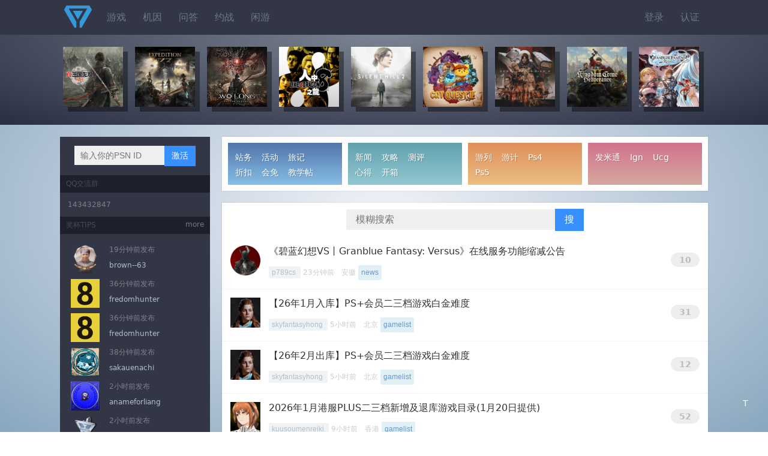

--- FILE ---
content_type: text/html;charset=utf-8
request_url: https://psnine.com/?region=hk&ob=reledate&pf=all&plus=off
body_size: 10912
content:
<!DOCTYPE html>
<html>
<head>
<meta http-equiv="Content-Type" content="text/html; charset=UTF-8" />
<meta name="viewport" content="width=device-width, initial-scale=1.0, maximum-scale=1.0, user-scalable=0" />
<title>PSN中文站</title>
<meta name="keywords" content="PSNINE,PSN,P9,PS9,PSN排行榜,奖杯卡,主机游戏,白金攻略,奖杯攻略,中文奖杯,PLUS会员" />
<meta name="description" content="提供全中文的PSN帐号查询、奖杯列表、奖杯攻略、游戏新闻、会免优惠信息查询、PSN排行榜、约战、奖杯卡制作等服务" />
<script src="https://psnine.com/View/afile/jquery-1.12.4.min.js"></script>
<script src="https://psnine.com/View/afile/jquery.md5.js"></script>
<script>var u = 'https://psnine.com';</script>
<link rel="stylesheet" href="https://psnine.com/View/afile/p9base100801.css" />
<link rel="stylesheet" href="https://psnine.com/View/afile/p9icon111001.css" />
<link rel="stylesheet" href="https://psnine.com/View/afile/layer111201.css" />
<script src="https://psnine.com/View/afile/p9base081704.js"></script>
<script src="https://psnine.com/View/afile/layer111201.js"></script>
<link rel="apple-touch-icon" href="https://psnine.com/View/aimage/p9.png">
</head>
<body class="bg">
<div id="outerdiv" style="position:fixed;top:0;left:0;background:rgba(0,0,0,0.7);z-index:2;width:100%;height:100%;display:none;">
    <div id="innerdiv" style="position:absolute;">
        <img id="bigimg" referrerpolicy="no-referrer" style="border:5px solid #fff;" src="" />
    </div>
</div>

<div class="header">
<div class="inner">
<a href="https://psnine.com" class="logo"></a>
<ul class="r">
<li><a href="https://psnine.com/sign/in">登录</a></li>
<li><a href="https://psnine.com/sign/auth">认证</a></li>
</ul>

<ul id="pcmenu" class="ml64">
<li><a href="https://psnine.com/psngame">游戏</a></li>
<li><a href="https://psnine.com/gene">机因</a></li>
<li><a href="https://psnine.com/qa">问答</a></li>
<li><a href="https://psnine.com/battle">约战</a></li>
<li><a href="https://psnine.com/trade">闲游</a></li>
<!--<li class="interflow interflowPc">-->
<!--<a href="javascript:void(0)">交流群</a>-->
<!--<div class="code">-->
<!--<a style="padding:0" href="http://psnine.com/gene/46151">-->
<!--<div class="qq mr10">P9用户交流QQ群</div>-->
<!--<div class="wx">微信群请先加好友</div>-->
<!--</a>-->
<!--</div>-->
<!--</li>-->
</ul>
</div>
</div>

<div class="showbar">
<div class="inner">
			<a href="https://psnine.com/game/38805"><img src="https://psnine.com/Upload/game/38805.png" alt="38805" /></a>
			<a href="https://psnine.com/game/39144"><img src="https://psnine.com/Upload/game/39144.png" alt="39144" /></a>
			<a href="https://psnine.com/game/12118"><img src="https://psnine.com/Upload/game/12118.png" alt="27198" /></a>
			<a href="https://psnine.com/game/27969"><img src="https://psnine.com/Upload/game/27969.png" alt="27969" /></a>
			<a href="https://psnine.com/game/30769"><img src="https://psnine.com/Upload/game/30769.png" alt="30769" /></a>
			<a href="https://psnine.com/game/36847"><img src="https://psnine.com/Upload/game/36847.png" alt="36847" /></a>
			<a href="https://psnine.com/game/21904"><img src="https://psnine.com/Upload/game/21904.png" alt="21904" /></a>
			<a href="https://psnine.com/game/33491"><img src="https://psnine.com/Upload/game/33491.png" alt="33491" /></a>
			<a href="https://psnine.com/game/22166"><img src="https://psnine.com/Upload/game/22166.png" alt="14356" /></a>
	</div>
</div>
<div class="inner mt20">
<div class="main">

    <div class="box" style="padding:0 10px 10px 0;">
<div class="cloud">
	<div class="a1">
		<div class="cloud_tag" style="text-align:left;">
				<a href="https://psnine.com/node/p9">站务</a>&nbsp; &nbsp;				<a href="https://psnine.com/node/event">活动</a>&nbsp; &nbsp;				<a href="https://psnine.com/node/travel">旅记</a>&nbsp; &nbsp;<br />				<a href="https://psnine.com/node/off">折扣</a>&nbsp; &nbsp;				<a href="https://psnine.com/node/plus">会免</a>&nbsp; &nbsp;				<a href="https://psnine.com/node/tips">教学帖</a>&nbsp; &nbsp;			</div>
	</div>
</div>
<div class="cloud">
	<div class="a2">
		<div class="cloud_tag" style="text-align:left;">
				<a href="https://psnine.com/node/news">新闻</a>&nbsp; &nbsp;				<a href="https://psnine.com/node/guide">攻略</a>&nbsp; &nbsp;				<a href="https://psnine.com/node/review">测评</a>&nbsp; &nbsp;<br />				<a href="https://psnine.com/node/exp">心得</a>&nbsp; &nbsp;				<a href="https://psnine.com/node/openbox">开箱</a>&nbsp; &nbsp;			</div>
	</div>
</div>
<div class="cloud">
	<div class="a3">
		<div class="cloud_tag" style="text-align:left;">
				<a href="https://psnine.com/node/gamelist">游列</a>&nbsp; &nbsp;				<a href="https://psnine.com/node/planlist">游计</a>&nbsp; &nbsp;				<a href="https://psnine.com/node/ps4">Ps4</a>&nbsp; &nbsp;<br />				<a href="https://psnine.com/node/ps5">Ps5</a>&nbsp; &nbsp;			</div>
	</div>
</div>
<div class="cloud">
	<div class="a4">
		<div class="cloud_tag" style="text-align:left;">
				<a href="https://psnine.com/node/famitsu">发米通</a>&nbsp; &nbsp;				<a href="https://psnine.com/node/ign">Ign</a>&nbsp; &nbsp;				<a href="https://psnine.com/node/ucg">Ucg</a>&nbsp; &nbsp;<br />				<a href="https://psnine.com/node/ "></a>&nbsp; &nbsp;			</div>
	</div>
</div>
<div class="clear"></div>
</div>

<div class="box mt20">
<form method="get" action="https://psnine.com/topic">
<center class="pd10">
<input type="text" name="title" placeholder="模糊搜索" class="btn-large" value="" style="width:40%" /><button type="submit" class="btn btn-large">搜</button>
</center>
</form>
    <ul class="list">
                    <li>
                                    <a href="https://psnine.com/topic/38901#comment" class="rep r">10</a>
                                <a class="l" href="https://psnine.com/psnid/p789cs"><img
                            src="https://static-resource.np.community.playstation.net/avatar/WWS_J/J2059_l.png" width="50" height="50"/></a>
                <div class="ml64">
                    <div class="title font16">
                        <a href="https://psnine.com/topic/38901">《碧蓝幻想VS丨Granblue Fantasy: Versus》在线服务功能缩减公告</a>
                                            </div>
                    <div class="meta">
                        <a href="https://psnine.com/psnid/p789cs" class="psnnode">p789cs </a>

                                                    23分钟前&nbsp;&nbsp;
                                                安徽                        
                                                    <em class="h-p">
                                                                    <a class="node" href="https://psnine.com/node/news">news</a>
                                                            </em>
                                                </div>
                </div>
            </li>
                    <li>
                                    <a href="https://psnine.com/topic/38895#comment" class="rep r">31</a>
                                <a class="l" href="https://psnine.com/psnid/skyfantasyhong"><img
                            src="https://psn-rsc.prod.dl.playstation.net/psn-rsc/avatar/HP9000/CUSA07350_00-AVATAR0000000001_7A2E1D30618C4FC3E084_l.png" width="50" height="50"/></a>
                <div class="ml64">
                    <div class="title font16">
                        <a href="https://psnine.com/topic/38895">【26年1月入库】PS+会员二三档游戏白金难度</a>
                                            </div>
                    <div class="meta">
                        <a href="https://psnine.com/psnid/skyfantasyhong" class="psnnode">skyfantasyhong </a>

                                                    5小时前&nbsp;&nbsp;
                                                北京                        
                                                    <em class="h-p">
                                                                    <a class="node" href="https://psnine.com/node/gamelist">gamelist</a>
                                                            </em>
                                                </div>
                </div>
            </li>
                    <li>
                                    <a href="https://psnine.com/topic/38900#comment" class="rep r">12</a>
                                <a class="l" href="https://psnine.com/psnid/skyfantasyhong"><img
                            src="https://psn-rsc.prod.dl.playstation.net/psn-rsc/avatar/HP9000/CUSA07350_00-AVATAR0000000001_7A2E1D30618C4FC3E084_l.png" width="50" height="50"/></a>
                <div class="ml64">
                    <div class="title font16">
                        <a href="https://psnine.com/topic/38900">【26年2月出库】PS+会员二三档游戏白金难度</a>
                                            </div>
                    <div class="meta">
                        <a href="https://psnine.com/psnid/skyfantasyhong" class="psnnode">skyfantasyhong </a>

                                                    5小时前&nbsp;&nbsp;
                                                北京                        
                                                    <em class="h-p">
                                                                    <a class="node" href="https://psnine.com/node/gamelist">gamelist</a>
                                                            </em>
                                                </div>
                </div>
            </li>
                    <li>
                                    <a href="https://psnine.com/topic/38894#comment" class="rep r">52</a>
                                <a class="l" href="https://psnine.com/psnid/kuusoumenreiki"><img
                            src="https://static-resource.np.community.playstation.net/avatar/3RD/JP01061506002_01710EED40294A605617_L.png" width="50" height="50"/></a>
                <div class="ml64">
                    <div class="title font16">
                        <a href="https://psnine.com/topic/38894">2026年1月港服PLUS二三档新增及退库游戏目录(1月20日提供)</a>
                                            </div>
                    <div class="meta">
                        <a href="https://psnine.com/psnid/kuusoumenreiki" class="psnnode">kuusoumenreiki </a>

                                                    9小时前&nbsp;&nbsp;
                                                香港                        
                                                    <em class="h-p">
                                                                    <a class="node" href="https://psnine.com/node/gamelist">gamelist</a>
                                                            </em>
                                                </div>
                </div>
            </li>
                    <li>
                                    <a href="https://psnine.com/topic/38888#comment" class="rep r">29</a>
                                <a class="l" href="https://psnine.com/psnid/secretlord_orded"><img
                            src="https://psn-rsc.prod.dl.playstation.net/psn-rsc/avatar/EP8943/CUSA06594_00-AV00000000000147_5B912B51A15BCB1C546D_l.png" width="50" height="50"/></a>
                <div class="ml64">
                    <div class="title font16">
                        <a href="https://psnine.com/topic/38888">SONYx极赏星球 联动宇宙机器人限量30周年头像领取（限量30000份）</a>
                                            </div>
                    <div class="meta">
                        <a href="https://psnine.com/psnid/secretlord_orded" class="psnnode">secretlord_orded </a>

                                                    10小时前&nbsp;&nbsp;
                                                四川                        
                                                    <em class="h-p">
                                                                    <a class="node" href="https://psnine.com/node/news">news</a>
                                                            </em>
                                                </div>
                </div>
            </li>
                    <li>
                                    <a href="https://psnine.com/topic/38891#comment" class="rep r">31</a>
                                <a class="l" href="https://psnine.com/psnid/rrobinvip"><img
                            src="https://psnine.com/img/rrobinvip-1558063750-s.jpg" width="50" height="50"/></a>
                <div class="ml64">
                    <div class="title font16">
                        <a href="https://psnine.com/topic/38891">《如龙》经典版合集展示</a>
                                            </div>
                    <div class="meta">
                        <a href="https://psnine.com/psnid/rrobinvip" class="psnnode">rrobinvip </a>

                                                    12小时前&nbsp;&nbsp;
                                                加拿大                        
                                                    <em class="h-p">
                                                                    <a class="node" href="https://psnine.com/node/openbox">openbox</a>
                                                            </em>
                                                </div>
                </div>
            </li>
                    <li>
                                    <a href="https://psnine.com/topic/38890#comment" class="rep r">13</a>
                                <a class="l" href="https://psnine.com/psnid/forskere"><img
                            src="https://psn-rsc.prod.dl.playstation.net/psn-rsc/avatar/UP8812/CUSA05210_00-AV00000000000145_FA63FF5636858C318BCB_l.png" width="50" height="50"/></a>
                <div class="ml64">
                    <div class="title font16">
                        <a href="https://psnine.com/topic/38890">繁体中文限定游戏奖杯组（二）</a>
                                            </div>
                    <div class="meta">
                        <a href="https://psnine.com/psnid/forskere" class="psnnode">forskere </a>

                                                    昨天 23:56&nbsp;&nbsp;
                                                浙江                        
                                                    <em class="h-p">
                                                                    <a class="node" href="https://psnine.com/node/gamelist">gamelist</a>
                                                            </em>
                                                </div>
                </div>
            </li>
                    <li>
                                    <a href="https://psnine.com/topic/38881#comment" class="rep r">234</a>
                                <a class="l" href="https://psnine.com/psnid/lyhappyhime"><img
                            src="https://static-resource.np.community.playstation.net/avatar/WWS_J/J0023.png" width="50" height="50"/></a>
                <div class="ml64">
                    <div class="title font16">
                        <a href="https://psnine.com/topic/38881">PSNINE社区权限开放申请公告（第一期）</a>
                                            </div>
                    <div class="meta">
                        <a href="https://psnine.com/psnid/lyhappyhime" class="psnnode">lyhappyhime </a>

                                                    昨天 22:42&nbsp;&nbsp;
                                                北京                        
                                                    <em class="h-p">
                                                                    <a class="node" href="https://psnine.com/node/p9">p9</a>
                                                                    <a class="node" href="https://psnine.com/node/psnine">psnine</a>
                                                            </em>
                                                </div>
                </div>
            </li>
                    <li>
                                    <a href="https://psnine.com/topic/38883#comment" class="rep r">29</a>
                                <a class="l" href="https://psnine.com/psnid/skyfantasyhong"><img
                            src="https://psn-rsc.prod.dl.playstation.net/psn-rsc/avatar/HP9000/CUSA07350_00-AVATAR0000000001_7A2E1D30618C4FC3E084_l.png" width="50" height="50"/></a>
                <div class="ml64">
                    <div class="title font16">
                        <a href="https://psnine.com/topic/38883">【2026年2月】PS+二三档出库预测</a>
                                            </div>
                    <div class="meta">
                        <a href="https://psnine.com/psnid/skyfantasyhong" class="psnnode">skyfantasyhong </a>

                                                    昨天 14:17&nbsp;&nbsp;
                                                北京                        
                                                    <em class="h-p">
                                                                    <a class="node" href="https://psnine.com/node/plus">plus</a>
                                                            </em>
                                                </div>
                </div>
            </li>
                    <li>
                                    <a href="https://psnine.com/topic/38880#comment" class="rep r">11</a>
                                <a class="l" href="https://psnine.com/psnid/hazukidcchn"><img
                            src="https://psn-rsc.prod.dl.playstation.net/psn-rsc/avatar/JP9000/PPSA21559_00-PREORDERAVATAR01_C931593F47B5D7394549_l.png" width="50" height="50"/></a>
                <div class="ml64">
                    <div class="title font16">
                        <a href="https://psnine.com/topic/38880">PS5【古墓丽影1+2+3高清重制版】英版豪华版简易开箱</a>
                                            </div>
                    <div class="meta">
                        <a href="https://psnine.com/psnid/hazukidcchn" class="psnnode">hazukidcchn </a>

                                                    前天 21:27&nbsp;&nbsp;
                                                上海                        
                                                    <em class="h-p">
                                                                    <a class="node" href="https://psnine.com/node/openbox">openbox</a>
                                                            </em>
                                                </div>
                </div>
            </li>
                    <li>
                                    <a href="https://psnine.com/topic/38896#comment" class="rep r">14</a>
                                <a class="l" href="https://psnine.com/psnid/skyfantasyhong"><img
                            src="https://psn-rsc.prod.dl.playstation.net/psn-rsc/avatar/HP9000/CUSA07350_00-AVATAR0000000001_7A2E1D30618C4FC3E084_l.png" width="50" height="50"/></a>
                <div class="ml64">
                    <div class="title font16">
                        <a href="https://psnine.com/topic/38896">PS+游戏终极汇总表Pro</a>
                                            </div>
                    <div class="meta">
                        <a href="https://psnine.com/psnid/skyfantasyhong" class="psnnode">skyfantasyhong </a>

                                                    3天前 17:51&nbsp;&nbsp;
                                                北京                        
                                                    <em class="h-p">
                                                                    <a class="node" href="https://psnine.com/node/plus">plus</a>
                                                            </em>
                                                </div>
                </div>
            </li>
                    <li>
                                    <a href="https://psnine.com/topic/38886#comment" class="rep r">17</a>
                                <a class="l" href="https://psnine.com/psnid/heimu"><img
                            src="https://static-resource.np.community.playstation.net/avatar/WWS_E/E0029.png" width="50" height="50"/></a>
                <div class="ml64">
                    <div class="title font16">
                        <a href="https://psnine.com/topic/38886">《开拓者 正义之怒》图文全奖杯攻略（按流程顺序）</a>
                                            </div>
                    <div class="meta">
                        <a href="https://psnine.com/psnid/heimu" class="psnnode">heimu </a>

                                                    5天前 18:29&nbsp;&nbsp;
                                                上海                        
                                                    <em class="h-p">
                                                                    <a class="node" href="https://psnine.com/node/guide">guide</a>
                                                            </em>
                                                </div>
                </div>
            </li>
                    <li>
                                    <a href="https://psnine.com/topic/38877#comment" class="rep r">7</a>
                                <a class="l" href="https://psnine.com/psnid/return_cn"><img
                            src="https://psn-rsc.prod.dl.playstation.net/psn-rsc/avatar/JP0082/CUSA03043_00-WOFFAVATAR000008_B1B082D8D794D25AF7E3_l.png" width="50" height="50"/></a>
                <div class="ml64">
                    <div class="title font16">
                        <a href="https://psnine.com/topic/38877">PS5《天国 拯救2》单周目速通攻略</a>
                                            </div>
                    <div class="meta">
                        <a href="https://psnine.com/psnid/return_cn" class="psnnode">return_cn </a>

                                                    7天前 15:58&nbsp;&nbsp;
                                                江苏                        
                                                    <em class="h-p">
                                                                    <a class="node" href="https://psnine.com/node/guide">guide</a>
                                                            </em>
                                                </div>
                </div>
            </li>
                    <li>
                                    <a href="https://psnine.com/topic/38864#comment" class="rep r">64</a>
                                <a class="l" href="https://psnine.com/psnid/vita_apple"><img
                            src="https://static-resource.np.community.playstation.net/avatar/3RD/JP90031111K10_A5B7ADBAFA1E6580FB70_L.png" width="50" height="50"/></a>
                <div class="ml64">
                    <div class="title font16">
                        <a href="https://psnine.com/topic/38864">2026年来了，各位玩家心目中2025年最佳的5款游戏有着落了嘛？</a>
                                            </div>
                    <div class="meta">
                        <a href="https://psnine.com/psnid/vita_apple" class="psnnode">vita_apple </a>

                                                    8天前 22:53&nbsp;&nbsp;
                                                上海                        
                                                    <em class="h-p">
                                                                    <a class="node" href="https://psnine.com/node/talk">talk</a>
                                                            </em>
                                                </div>
                </div>
            </li>
                    <li>
                                    <a href="https://psnine.com/topic/38889#comment" class="rep r">2</a>
                                <a class="l" href="https://psnine.com/psnid/forskere"><img
                            src="https://psn-rsc.prod.dl.playstation.net/psn-rsc/avatar/UP8812/CUSA05210_00-AV00000000000145_FA63FF5636858C318BCB_l.png" width="50" height="50"/></a>
                <div class="ml64">
                    <div class="title font16">
                        <a href="https://psnine.com/topic/38889">繁体中文限定游戏奖杯组（一）</a>
                                            </div>
                    <div class="meta">
                        <a href="https://psnine.com/psnid/forskere" class="psnnode">forskere </a>

                                                    8天前 11:55&nbsp;&nbsp;
                                                浙江                        
                                                    <em class="h-p">
                                                                    <a class="node" href="https://psnine.com/node/gamelist">gamelist</a>
                                                            </em>
                                                </div>
                </div>
            </li>
                    <li>
                                    <a href="https://psnine.com/topic/38857#comment" class="rep r">12</a>
                                <a class="l" href="https://psnine.com/psnid/zizipapa"><img
                            src="https://psn-rsc.prod.dl.playstation.net/psn-rsc/avatar/JP0404/CUSA05162_00-AVATAR1608000029_59DFBFFC0BCA1E7383D0_l.png" width="50" height="50"/></a>
                <div class="ml64">
                    <div class="title font16">
                        <a href="https://psnine.com/topic/38857">《地球防卫军6》白金心得</a>
                                            </div>
                    <div class="meta">
                        <a href="https://psnine.com/psnid/zizipapa" class="psnnode">zizipapa </a>

                                                    11天前 07:22&nbsp;&nbsp;
                                                浙江                        
                                                    <em class="h-p">
                                                                    <a class="node" href="https://psnine.com/node/exp">exp</a>
                                                            </em>
                                                </div>
                </div>
            </li>
                    <li>
                                    <a href="https://psnine.com/topic/38870#comment" class="rep r">21</a>
                                <a class="l" href="https://psnine.com/psnid/zevinlee"><img
                            src="https://psn-rsc.prod.dl.playstation.net/psn-rsc/avatar/UP3493/CUSA07861_00-AV00000000000103_E5228866E350D8A65B2F_l.png" width="50" height="50"/></a>
                <div class="ml64">
                    <div class="title font16">
                        <a href="https://psnine.com/topic/38870">《怪物猎人：世界冰原》大小金救济任务汇总</a>
                                            </div>
                    <div class="meta">
                        <a href="https://psnine.com/psnid/zevinlee" class="psnnode">zevinlee </a>

                                                    12天前 07:30&nbsp;&nbsp;
                                                重庆                        
                                                    <em class="h-p">
                                                                    <a class="node" href="https://psnine.com/node/guide">guide</a>
                                                            </em>
                                                </div>
                </div>
            </li>
                    <li>
                                    <a href="https://psnine.com/topic/38862#comment" class="rep r">51</a>
                                <a class="l" href="https://psnine.com/psnid/soarqin2"><img
                            src="https://psn-rsc.prod.dl.playstation.net/psn-rsc/avatar/JP0082/CUSA11060_00-AVATAR0000000009_83B3E4A335543142EA8F_l.png" width="50" height="50"/></a>
                <div class="ml64">
                    <div class="title font16">
                        <a href="https://psnine.com/topic/38862">《最终幻想12: 黄道年代》超功利白金攻略</a>
                                            </div>
                    <div class="meta">
                        <a href="https://psnine.com/psnid/soarqin2" class="psnnode">soarqin2 </a>

                                                    13天前 15:10&nbsp;&nbsp;
                                                上海                        
                                                    <em class="h-p">
                                                                    <a class="node" href="https://psnine.com/node/guide">guide</a>
                                                            </em>
                                                </div>
                </div>
            </li>
                    <li>
                                    <a href="https://psnine.com/topic/38874#comment" class="rep r">9</a>
                                <a class="l" href="https://psnine.com/psnid/skyfantasyhong"><img
                            src="https://psn-rsc.prod.dl.playstation.net/psn-rsc/avatar/HP9000/CUSA07350_00-AVATAR0000000001_7A2E1D30618C4FC3E084_l.png" width="50" height="50"/></a>
                <div class="ml64">
                    <div class="title font16">
                        <a href="https://psnine.com/topic/38874">【2026年1月】PS+会免游戏白金难度</a>
                                            </div>
                    <div class="meta">
                        <a href="https://psnine.com/psnid/skyfantasyhong" class="psnnode">skyfantasyhong </a>

                                                    14天前 22:51&nbsp;&nbsp;
                                                北京                        
                                                    <em class="h-p">
                                                                    <a class="node" href="https://psnine.com/node/gamelist">gamelist</a>
                                                            </em>
                                                </div>
                </div>
            </li>
                    <li>
                                    <a href="https://psnine.com/topic/38855#comment" class="rep r">164</a>
                                <a class="l" href="https://psnine.com/psnid/lkn-player"><img
                            src="https://psn-rsc.prod.dl.playstation.net/psn-rsc/avatar/HP0082/CUSA33819_00-FF1AVATARASIA001_95E67E9508C6CA3A3A3B_l.png" width="50" height="50"/></a>
                <div class="ml64">
                    <div class="title font16">
                        <a href="https://psnine.com/topic/38855">攻略年鉴：4年制作77部攻略，2026计划与总结，未来精彩继续！</a>
                                            </div>
                    <div class="meta">
                        <a href="https://psnine.com/psnid/lkn-player" class="psnnode">lkn-player </a>

                                                    14天前 16:45&nbsp;&nbsp;
                                                北京                        
                                                    <em class="h-p">
                                                                    <a class="node" href="https://psnine.com/node/exp">exp</a>
                                                            </em>
                                                </div>
                </div>
            </li>
                    <li>
                                    <a href="https://psnine.com/topic/38865#comment" class="rep r">31</a>
                                <a class="l" href="https://psnine.com/psnid/sakauenachi"><img
                            src="https://psn-rsc.prod.dl.playstation.net/psn-rsc/avatar/HP0425/CUSA11911_00-AVATAR180920RENN_37776205BA1FA613CAA9_l.png" width="50" height="50"/></a>
                <div class="ml64">
                    <div class="title font16">
                        <a href="https://psnine.com/topic/38865">【2026年1月】港服PLUS即将限免的游戏（1月6日至2月2日）</a>
                                            </div>
                    <div class="meta">
                        <a href="https://psnine.com/psnid/sakauenachi" class="psnnode">sakauenachi </a>

                                                    14天前 13:48&nbsp;&nbsp;
                                                浙江                        
                                                    <em class="h-p">
                                                                    <a class="node" href="https://psnine.com/node/gamelist">gamelist</a>
                                                                    <a class="node" href="https://psnine.com/node/plus">plus</a>
                                                                    <a class="node" href="https://psnine.com/node/hk">hk</a>
                                                            </em>
                                                </div>
                </div>
            </li>
                    <li>
                                    <a href="https://psnine.com/topic/38860#comment" class="rep r">205</a>
                                <a class="l" href="https://psnine.com/psnid/lyhappyhime"><img
                            src="https://static-resource.np.community.playstation.net/avatar/WWS_J/J0023.png" width="50" height="50"/></a>
                <div class="ml64">
                    <div class="title font16">
                        <a href="https://psnine.com/topic/38860">站长来信：新年问候与2025年度回顾</a>
                                            </div>
                    <div class="meta">
                        <a href="https://psnine.com/psnid/lyhappyhime" class="psnnode">lyhappyhime </a>

                                                    14天前 09:35&nbsp;&nbsp;
                                                北京                        
                                                    <em class="h-p">
                                                                    <a class="node" href="https://psnine.com/node/psnine">psnine</a>
                                                                    <a class="node" href="https://psnine.com/node/p9">p9</a>
                                                            </em>
                                                </div>
                </div>
            </li>
                    <li>
                                    <a href="https://psnine.com/topic/38845#comment" class="rep r">155</a>
                                <a class="l" href="https://psnine.com/psnid/lyhappyhime"><img
                            src="https://static-resource.np.community.playstation.net/avatar/WWS_J/J0023.png" width="50" height="50"/></a>
                <div class="ml64">
                    <div class="title font16">
                        <a href="https://psnine.com/topic/38845">整理奖杯列表：让PSNINE不再显示0%进度的游戏</a>
                                            </div>
                    <div class="meta">
                        <a href="https://psnine.com/psnid/lyhappyhime" class="psnnode">lyhappyhime </a>

                                                    15天前 06:30&nbsp;&nbsp;
                                                北京                        
                                                    <em class="h-p">
                                                                    <a class="node" href="https://psnine.com/node/exp">exp</a>
                                                            </em>
                                                </div>
                </div>
            </li>
                    <li>
                                    <a href="https://psnine.com/topic/38868#comment" class="rep r">14</a>
                                <a class="l" href="https://psnine.com/psnid/dioxinsx"><img
                            src="https://psn-rsc.prod.dl.playstation.net/psn-rsc/avatar/HP0177/CUSA05030_00-PREMIUMAVATAR002_B681C4FDE28FE9860B65_l.png" width="50" height="50"/></a>
                <div class="ml64">
                    <div class="title font16">
                        <a href="https://psnine.com/topic/38868">目前还能白金的《舞力全开》游戏，另附游戏推荐</a>
                                            </div>
                    <div class="meta">
                        <a href="https://psnine.com/psnid/dioxinsx" class="psnnode">dioxinsx </a>

                                                    01-06 14:28&nbsp;&nbsp;
                                                浙江                        
                                                    <em class="h-p">
                                                                    <a class="node" href="https://psnine.com/node/gamelist">gamelist</a>
                                                            </em>
                                                </div>
                </div>
            </li>
                    <li>
                                    <a href="https://psnine.com/topic/38842#comment" class="rep r">22</a>
                                <a class="l" href="https://psnine.com/psnid/trophy_trigger"><img
                            src="https://psn-rsc.prod.dl.playstation.net/psn-rsc/avatar/HP9008/CUSA03605_00-25ASIAPYMTCPN001_F85C6512DA4CA519FE74_l.png" width="50" height="50"/></a>
                <div class="ml64">
                    <div class="title font16">
                        <a href="https://psnine.com/topic/38842">收集的一些韩版奖杯游戏和部分稀有奖杯游戏的实体版</a>
                                            </div>
                    <div class="meta">
                        <a href="https://psnine.com/psnid/trophy_trigger" class="psnnode">trophy_trigger </a>

                                                    01-06 11:21&nbsp;&nbsp;
                                                北京                        
                                                    <em class="h-p">
                                                                    <a class="node" href="https://psnine.com/node/talk">talk</a>
                                                            </em>
                                                </div>
                </div>
            </li>
                    <li>
                                    <a href="https://psnine.com/topic/38871#comment" class="rep r">14</a>
                                <a class="l" href="https://psnine.com/psnid/lclanmao"><img
                            src="https://psn-rsc.prod.dl.playstation.net/psn-rsc/avatar/HP0425/CUSA11905_00-AVATAR180302TOWA_B392B87C58DFA8A03828_l.png" width="50" height="50"/></a>
                <div class="ml64">
                    <div class="title font16">
                        <a href="https://psnine.com/topic/38871">實體版遊戲發售整理(2026年1月)</a>
                                            </div>
                    <div class="meta">
                        <a href="https://psnine.com/psnid/lclanmao" class="psnnode">lclanmao </a>

                                                    01-05 09:33&nbsp;&nbsp;
                                                台湾                        
                                                    <em class="h-p">
                                                                    <a class="node" href="https://psnine.com/node/talk">talk</a>
                                                            </em>
                                                </div>
                </div>
            </li>
                    <li>
                                    <a href="https://psnine.com/topic/38836#comment" class="rep r">264</a>
                                <a class="l" href="https://psnine.com/psnid/lyhappyhime"><img
                            src="https://static-resource.np.community.playstation.net/avatar/WWS_J/J0023.png" width="50" height="50"/></a>
                <div class="ml64">
                    <div class="title font16">
                        <a href="https://psnine.com/topic/38836">PSNINE社区功能优化计划</a>
                                            </div>
                    <div class="meta">
                        <a href="https://psnine.com/psnid/lyhappyhime" class="psnnode">lyhappyhime </a>

                                                    01-03 23:50&nbsp;&nbsp;
                                                北京                        
                                                    <em class="h-p">
                                                                    <a class="node" href="https://psnine.com/node/psnine">psnine</a>
                                                                    <a class="node" href="https://psnine.com/node/p9">p9</a>
                                                            </em>
                                                </div>
                </div>
            </li>
                    <li>
                                    <a href="https://psnine.com/topic/38863#comment" class="rep r">36</a>
                                <a class="l" href="https://psnine.com/psnid/lclanmao"><img
                            src="https://psn-rsc.prod.dl.playstation.net/psn-rsc/avatar/HP0425/CUSA11905_00-AVATAR180302TOWA_B392B87C58DFA8A03828_l.png" width="50" height="50"/></a>
                <div class="ml64">
                    <div class="title font16">
                        <a href="https://psnine.com/topic/38863">系列遊戲整理（2025年末版）</a>
                                            </div>
                    <div class="meta">
                        <a href="https://psnine.com/psnid/lclanmao" class="psnnode">lclanmao </a>

                                                    01-02 18:51&nbsp;&nbsp;
                                                台湾                        
                                                    <em class="h-p">
                                                                    <a class="node" href="https://psnine.com/node/talk">talk</a>
                                                            </em>
                                                </div>
                </div>
            </li>
                    <li>
                                <a class="l" href="https://psnine.com/psnid/sakauenachi"><img
                            src="https://psn-rsc.prod.dl.playstation.net/psn-rsc/avatar/HP0425/CUSA11911_00-AVATAR180920RENN_37776205BA1FA613CAA9_l.png" width="50" height="50"/></a>
                <div class="ml64">
                    <div class="title font16">
                        <a href="https://psnine.com/topic/38869">【2026年1月】日服PLUS即将限免的游戏（1月6日至2月2日）</a>
                                            </div>
                    <div class="meta">
                        <a href="https://psnine.com/psnid/sakauenachi" class="psnnode">sakauenachi </a>

                                                    01-02 11:52&nbsp;&nbsp;
                                                浙江                        
                                                    <em class="h-p">
                                                                    <a class="node" href="https://psnine.com/node/gamelist">gamelist</a>
                                                                    <a class="node" href="https://psnine.com/node/plus">plus</a>
                                                                    <a class="node" href="https://psnine.com/node/jp">jp</a>
                                                            </em>
                                                </div>
                </div>
            </li>
                    <li>
                                    <a href="https://psnine.com/topic/38834#comment" class="rep r">204</a>
                                <a class="l" href="https://psnine.com/psnid/lyhappyhime"><img
                            src="https://static-resource.np.community.playstation.net/avatar/WWS_J/J0023.png" width="50" height="50"/></a>
                <div class="ml64">
                    <div class="title font16">
                        <a href="https://psnine.com/topic/38834">新奖杯作弊玩家举报贴</a>
                                            </div>
                    <div class="meta">
                        <a href="https://psnine.com/psnid/lyhappyhime" class="psnnode">lyhappyhime </a>

                                                    01-01 21:48&nbsp;&nbsp;
                                                北京                        
                                                    <em class="h-p">
                                                                    <a class="node" href="https://psnine.com/node/psnine">psnine</a>
                                                                    <a class="node" href="https://psnine.com/node/p9">p9</a>
                                                            </em>
                                                </div>
                </div>
            </li>
                    <li>
                                    <a href="https://psnine.com/topic/38839#comment" class="rep r">40</a>
                                <a class="l" href="https://psnine.com/psnid/yeshenliuli"><img
                            src="https://static-resource.np.community.playstation.net/avatar/default/DefaultAvatar.png" width="50" height="50"/></a>
                <div class="ml64">
                    <div class="title font16">
                        <a href="https://psnine.com/topic/38839">PS官方中文GALGAME盘点</a>
                                            </div>
                    <div class="meta">
                        <a href="https://psnine.com/psnid/yeshenliuli" class="psnnode">yeshenliuli </a>

                                                    01-01 21:22&nbsp;&nbsp;
                                                浙江                        
                                                    <em class="h-p">
                                                                    <a class="node" href="https://psnine.com/node/gamelist">gamelist</a>
                                                            </em>
                                                </div>
                </div>
            </li>
                    <li>
                                    <a href="https://psnine.com/topic/38844#comment" class="rep r">24</a>
                                <a class="l" href="https://psnine.com/psnid/dill-jintsuu"><img
                            src="https://psn-rsc.prod.dl.playstation.net/psn-rsc/avatar/HP0036/CUSA14993_00-CRYSTARDLA000020_0B31E91FCDD86CB27ACB_l.png" width="50" height="50"/></a>
                <div class="ml64">
                    <div class="title font16">
                        <a href="https://psnine.com/topic/38844">12.22-1.7节日优惠推荐</a>
                                            </div>
                    <div class="meta">
                        <a href="https://psnine.com/psnid/dill-jintsuu" class="psnnode">dill-jintsuu </a>

                                                    01-01 17:38&nbsp;&nbsp;
                                                福建                        
                                                    <em class="h-p">
                                                                    <a class="node" href="https://psnine.com/node/gamelist">gamelist</a>
                                                            </em>
                                                </div>
                </div>
            </li>
                    <li>
                                    <a href="https://psnine.com/topic/38853#comment" class="rep r">18</a>
                                <a class="l" href="https://psnine.com/psnid/steven-yueh"><img
                            src="https://psn-rsc.prod.dl.playstation.net/psn-rsc/avatar/HP5846/CUSA18651_00-YSCELAVATARLISA0_7F5928A0ECAACEAF3C19_l.png" width="50" height="50"/></a>
                <div class="ml64">
                    <div class="title font16">
                        <a href="https://psnine.com/topic/38853">2026年01月港日服PSN折扣搬运向新史低不完全汇总(节日限定特惠第一弹 大部01月07日截止)</a>
                                            </div>
                    <div class="meta">
                        <a href="https://psnine.com/psnid/steven-yueh" class="psnnode">steven-yueh </a>

                                                    01-01 17:20&nbsp;&nbsp;
                                                上海                        
                                                    <em class="h-p">
                                                                    <a class="node" href="https://psnine.com/node/gamelist">gamelist</a>
                                                            </em>
                                                </div>
                </div>
            </li>
                    <li>
                                    <a href="https://psnine.com/topic/38851#comment" class="rep r">12</a>
                                <a class="l" href="https://psnine.com/psnid/mou_lou_nei_diu"><img
                            src="https://psn-rsc.prod.dl.playstation.net/psn-rsc/avatar/HP9000/CUSA16972_00-GOTMASKAVATAR000_471B34A0F9E56DEA3710_l.png" width="50" height="50"/></a>
                <div class="ml64">
                    <div class="title font16">
                        <a href="https://psnine.com/topic/38851">【PS3 如龙3】小游戏AXA答题工具</a>
                                            </div>
                    <div class="meta">
                        <a href="https://psnine.com/psnid/mou_lou_nei_diu" class="psnnode">mou_lou_nei_diu </a>

                                                    01-01 08:06&nbsp;&nbsp;
                                                广东                        
                                                    <em class="h-p">
                                                                    <a class="node" href="https://psnine.com/node/guide">guide</a>
                                                            </em>
                                                </div>
                </div>
            </li>
                    <li>
                                    <a href="https://psnine.com/topic/38833#comment" class="rep r">310</a>
                                <a class="l" href="https://psnine.com/psnid/lyhappyhime"><img
                            src="https://static-resource.np.community.playstation.net/avatar/WWS_J/J0023.png" width="50" height="50"/></a>
                <div class="ml64">
                    <div class="title font16">
                        <a href="https://psnine.com/topic/38833">新管理员上任啦！给各位请安！</a>
                                            </div>
                    <div class="meta">
                        <a href="https://psnine.com/psnid/lyhappyhime" class="psnnode">lyhappyhime </a>

                                                    2025-12-31 20:40&nbsp;&nbsp;
                                                北京                        
                                                    <em class="h-p">
                                                                    <a class="node" href="https://psnine.com/node/psnine">psnine</a>
                                                                    <a class="node" href="https://psnine.com/node/p9">p9</a>
                                                            </em>
                                                </div>
                </div>
            </li>
                    <li>
                                    <a href="https://psnine.com/topic/38858#comment" class="rep r">16</a>
                                <a class="l" href="https://psnine.com/psnid/p789cs"><img
                            src="https://static-resource.np.community.playstation.net/avatar/WWS_J/J2059_l.png" width="50" height="50"/></a>
                <div class="ml64">
                    <div class="title font16">
                        <a href="https://psnine.com/topic/38858">《Tormented Souls丨受折磨的灵魂》DEBUG模式白金攻略</a>
                                            </div>
                    <div class="meta">
                        <a href="https://psnine.com/psnid/p789cs" class="psnnode">p789cs </a>

                                                    2025-12-31 16:33&nbsp;&nbsp;
                                                安徽                        
                                                    <em class="h-p">
                                                                    <a class="node" href="https://psnine.com/node/guide">guide</a>
                                                            </em>
                                                </div>
                </div>
            </li>
                    <li>
                                    <a href="https://psnine.com/topic/38830#comment" class="rep r">31</a>
                                <a class="l" href="https://psnine.com/psnid/lxe_dake76"><img
                            src="https://psn-rsc.prod.dl.playstation.net/psn-rsc/avatar/UP3493/CUSA07861_00-AV00000000000103_E5228866E350D8A65B2F_l.png" width="50" height="50"/></a>
                <div class="ml64">
                    <div class="title font16">
                        <a href="https://psnine.com/topic/38830">《天国拯救2》保姆级图文白金攻略</a>
                                            </div>
                    <div class="meta">
                        <a href="https://psnine.com/psnid/lxe_dake76" class="psnnode">lxe_dake76 </a>

                                                    2025-12-28 12:34&nbsp;&nbsp;
                                                广东                        
                                                    <em class="h-p">
                                                                    <a class="node" href="https://psnine.com/node/guide">guide</a>
                                                            </em>
                                                </div>
                </div>
            </li>
                    <li>
                                    <a href="https://psnine.com/topic/38828#comment" class="rep r">29</a>
                                <a class="l" href="https://psnine.com/psnid/mistysprite0125"><img
                            src="https://psn-rsc.prod.dl.playstation.net/psn-rsc/avatar/JP0704/CUSA02582_00-AVATAR1511N1REIM_8FFBBCCBBD7EA2A93F06_l.png" width="50" height="50"/></a>
                <div class="ml64">
                    <div class="title font16">
                        <a href="https://psnine.com/topic/38828">超级机器人大战Y白金流程攻略</a>
                                            </div>
                    <div class="meta">
                        <a href="https://psnine.com/psnid/mistysprite0125" class="psnnode">mistysprite0125 </a>

                                                    2025-12-28 12:34&nbsp;&nbsp;
                                                河北                        
                                                    <em class="h-p">
                                                                    <a class="node" href="https://psnine.com/node/guide">guide</a>
                                                            </em>
                                                </div>
                </div>
            </li>
                    <li>
                                    <a href="https://psnine.com/topic/38856#comment" class="rep r">1</a>
                                <a class="l" href="https://psnine.com/psnid/wuming1983"><img
                            src="https://static-resource.np.community.playstation.net/avatar/WWS_E/E0030.png" width="50" height="50"/></a>
                <div class="ml64">
                    <div class="title font16">
                        <a href="https://psnine.com/topic/38856">《BENEATH》（渊域）PSN版游戏流程攻略简述与白金指南</a>
                                            </div>
                    <div class="meta">
                        <a href="https://psnine.com/psnid/wuming1983" class="psnnode">wuming1983 </a>

                                                    2025-12-26 20:39&nbsp;&nbsp;
                                                北京                        
                                                    <em class="h-p">
                                                                    <a class="node" href="https://psnine.com/node/guide">guide</a>
                                                            </em>
                                                </div>
                </div>
            </li>
                    <li>
                                    <a href="https://psnine.com/topic/38821#comment" class="rep r">45</a>
                                <a class="l" href="https://psnine.com/psnid/bk-727"><img
                            src="https://psn-rsc.prod.dl.playstation.net/psn-rsc/avatar/EP0001/CUSA04206_00-AV00000000000007_DEA9493BA9DCB799A703_l.png" width="50" height="50"/></a>
                <div class="ml64">
                    <div class="title font16">
                        <a href="https://psnine.com/topic/38821">2025 年度总结上线了 !</a>
                                            </div>
                    <div class="meta">
                        <a href="https://psnine.com/psnid/bk-727" class="psnnode">bk-727 </a>

                                                    2025-12-25 09:34&nbsp;&nbsp;
                                                山东                        
                                                    <em class="h-p">
                                                                    <a class="node" href="https://psnine.com/node/news">news</a>
                                                            </em>
                                                </div>
                </div>
            </li>
                    <li>
                                    <a href="https://psnine.com/topic/38825#comment" class="rep r">60</a>
                                <a class="l" href="https://psnine.com/psnid/kuusoumenreiki"><img
                            src="https://static-resource.np.community.playstation.net/avatar/3RD/JP01061506002_01710EED40294A605617_L.png" width="50" height="50"/></a>
                <div class="ml64">
                    <div class="title font16">
                        <a href="https://psnine.com/topic/38825">2025年12月港服PLUS二三档新增及退库游戏目录(12月16日提供)</a>
                                            </div>
                    <div class="meta">
                        <a href="https://psnine.com/psnid/kuusoumenreiki" class="psnnode">kuusoumenreiki </a>

                                                    2025-12-24 23:36&nbsp;&nbsp;
                                                美国                        
                                                    <em class="h-p">
                                                                    <a class="node" href="https://psnine.com/node/gamelist">gamelist</a>
                                                            </em>
                                                </div>
                </div>
            </li>
                    <li>
                                    <a href="https://psnine.com/topic/38843#comment" class="rep r">48</a>
                                <a class="l" href="https://psnine.com/psnid/dill-jintsuu"><img
                            src="https://psn-rsc.prod.dl.playstation.net/psn-rsc/avatar/HP0036/CUSA14993_00-CRYSTARDLA000020_0B31E91FCDD86CB27ACB_l.png" width="50" height="50"/></a>
                <div class="ml64">
                    <div class="title font16">
                        <a href="https://psnine.com/topic/38843">古墓丽影暗影 出现临时工</a>
                                            </div>
                    <div class="meta">
                        <a href="https://psnine.com/psnid/dill-jintsuu" class="psnnode">dill-jintsuu </a>

                                                    2025-12-24 13:06&nbsp;&nbsp;
                                                福建                        
                                                    <em class="h-p">
                                                                    <a class="node" href="https://psnine.com/node/talk">talk</a>
                                                            </em>
                                                </div>
                </div>
            </li>
            </ul>
    <div class="pd10"><a class="btn" href="https://psnine.com/topic">查看所有讨论</a></div>
</div>
</div>

<div class="side">
<form method="post" class="darklist pd15">
<center>
<input size="15" type="text" name="psnid" placeholder="输入你的PSN ID" value="" required /><button type="submit" name="jihuo" class="btn">激活</button>
</center>
</form>
    <!---------------------09.21赵佳琳修改部分---------------->
<div class = "hd3">QQ交流群</div>
<ul class = "darklist pd5">
<li><class = "r">143432847</li>
</ul>
<!------------------------------------------------------>
<div class="hd3">奖杯TIPS<a href="https://psnine.com/trophy">more</a></div>
<ul class="darklist pd10">
<li>
<a href="https://psnine.com/trophy/16679056" class="l">
<!--    <img src="--><!--" width="48" height="48" />-->
    <img src="https://image.api.playstation.com/trophy/np/NPWR16679_00_00170695746BB81C3761E1F5A2247E993271FBFD0F/3F5F9BBB9491B878E847980C434BCEFAA94CC001.PNG" width="48" height="48" />
</a>
<div class="ml64">
<p>19分钟前发布</p>
<a href="https://psnine.com/psnid/brown--63">brown--63</a>
</div>
</li>
<li>
<a href="https://psnine.com/trophy/44728004" class="l">
<!--    <img src="--><!--" width="48" height="48" />-->
    <img src="https://image.api.playstation.com/trophy/np/NPWR44728_00_00F9415FBA2FAF51D2C2AC0583164B50B1B685BF1A/1C0202034827FFA8E8FBF7A4FEA392AD42D7CA76.PNG" width="48" height="48" />
</a>
<div class="ml64">
<p>36分钟前发布</p>
<a href="https://psnine.com/psnid/fredomhunter">fredomhunter</a>
</div>
</li>
<li>
<a href="https://psnine.com/trophy/44198004" class="l">
<!--    <img src="--><!--" width="48" height="48" />-->
    <img src="https://psnobj.prod.dl.playstation.net/psnobj/NPWR44198_00/fac139c2-a483-4fef-986f-e7c9572074cb.png" width="48" height="48" />
</a>
<div class="ml64">
<p>36分钟前发布</p>
<a href="https://psnine.com/psnid/fredomhunter">fredomhunter</a>
</div>
</li>
<li>
<a href="https://psnine.com/trophy/36847001" class="l">
<!--    <img src="--><!--" width="48" height="48" />-->
    <img src="https://psnobj.prod.dl.playstation.net/psnobj/NPWR36847_00/fca77102-45da-4fa2-a047-ae48cd40d5b1.png" width="48" height="48" />
</a>
<div class="ml64">
<p>38分钟前发布</p>
<a href="https://psnine.com/psnid/sakauenachi">sakauenachi</a>
</div>
</li>
<li>
<a href="https://psnine.com/trophy/32111012" class="l">
<!--    <img src="--><!--" width="48" height="48" />-->
    <img src="https://image.api.playstation.com/trophy/np/NPWR32111_00_006F26F04DF274A39DA219239C9506C6353B2353CF/C704F4073B085E752333D01CB15CAC43F7FDE01F.PNG" width="48" height="48" />
</a>
<div class="ml64">
<p>2小时前发布</p>
<a href="https://psnine.com/psnid/anameforliang">anameforliang</a>
</div>
</li>
<li>
<a href="https://psnine.com/trophy/50625001" class="l">
<!--    <img src="--><!--" width="48" height="48" />-->
    <img src="https://psnobj.prod.dl.playstation.net/psnobj/NPWR50625_00/6c12eae3-f24f-4984-953e-a89d5a506b3a.png" width="48" height="48" />
</a>
<div class="ml64">
<p>2小时前发布</p>
<a href="https://psnine.com/psnid/xq-7_sun">xq-7_sun</a>
</div>
</li>
<li>
<a href="https://psnine.com/trophy/38874001" class="l">
<!--    <img src="--><!--" width="48" height="48" />-->
    <img src="https://psnobj.prod.dl.playstation.net/psnobj/NPWR38874_00/b15d7858-b304-4678-9072-9bf299e7a9e4.png" width="48" height="48" />
</a>
<div class="ml64">
<p>2小时前发布</p>
<a href="https://psnine.com/psnid/theshadowriders">theshadowriders</a>
</div>
</li>
<li>
<a href="https://psnine.com/trophy/50625001" class="l">
<!--    <img src="--><!--" width="48" height="48" />-->
    <img src="https://psnobj.prod.dl.playstation.net/psnobj/NPWR50625_00/6c12eae3-f24f-4984-953e-a89d5a506b3a.png" width="48" height="48" />
</a>
<div class="ml64">
<p>2小时前发布</p>
<a href="https://psnine.com/psnid/kuremirost">kuremirost</a>
</div>
</li>
</ul>
<div class="hd3">游戏评论</div>
<ul class="darklist pd10">
<li style="height: auto;overflow: hidden;">
<a href="https://psnine.com/psngame/22027/comment" class="l">
    <!--        <img src="--><!--" width="87" height="87" /></a>-->
        <img src="https://psnobj.prod.dl.playstation.net/psnobj/NPWR22027_00/be064feb-c311-47d3-a609-75133b452871.PNG" width="87" height="87" /></a>
    
<div class="ml100">
<p>52分钟前发布</p>
<a href="https://psnine.com/psnid/irekamm">irekamm</a>
</div>
</li>
<li style="height: auto;overflow: hidden;">
<a href="https://psnine.com/psngame/50625/comment" class="l">
    <!--        <img src="--><!--" width="87" height="87" /></a>-->
        <img src="https://psnobj.prod.dl.playstation.net/psnobj/NPWR50625_00/3afb0ab9-18ea-44a7-896c-43cf1f05be1b.png" width="87" height="87" /></a>
    
<div class="ml100">
<p>2小时前发布</p>
<a href="https://psnine.com/psnid/youheyouheyou">youheyouheyou</a>
</div>
</li>
<li style="height: auto;overflow: hidden;">
<a href="https://psnine.com/psngame/50625/comment" class="l">
    <!--        <img src="--><!--" width="87" height="87" /></a>-->
        <img src="https://psnobj.prod.dl.playstation.net/psnobj/NPWR50625_00/3afb0ab9-18ea-44a7-896c-43cf1f05be1b.png" width="87" height="87" /></a>
    
<div class="ml100">
<p>2小时前发布</p>
<a href="https://psnine.com/psnid/baozi_lai">baozi_lai</a>
</div>
</li>
<li style="height: auto;overflow: hidden;">
<a href="https://psnine.com/psngame/50625/comment" class="l">
    <!--        <img src="--><!--" width="87" height="87" /></a>-->
        <img src="https://psnobj.prod.dl.playstation.net/psnobj/NPWR50625_00/3afb0ab9-18ea-44a7-896c-43cf1f05be1b.png" width="87" height="87" /></a>
    
<div class="ml100">
<p>3小时前发布</p>
<a href="https://psnine.com/psnid/youtmsayagain">youtmsayagain</a>
</div>
</li>
<li style="height: auto;overflow: hidden;">
<a href="https://psnine.com/psngame/21341/comment" class="l">
    <!--        <img src="--><!--" width="87" height="87" /></a>-->
        <img src="https://psnobj.prod.dl.playstation.net/psnobj/NPWR21341_00/bfbec79a-c16b-423e-ae40-fa7156d4a26a.PNG" width="87" height="87" /></a>
    
<div class="ml100">
<p>3小时前发布</p>
<a href="https://psnine.com/psnid/yoga0196">yoga0196</a>
</div>
</li>
<li style="height: auto;overflow: hidden;">
<a href="https://psnine.com/psngame/50625/comment" class="l">
    <!--        <img src="--><!--" width="87" height="87" /></a>-->
        <img src="https://psnobj.prod.dl.playstation.net/psnobj/NPWR50625_00/3afb0ab9-18ea-44a7-896c-43cf1f05be1b.png" width="87" height="87" /></a>
    
<div class="ml100">
<p>4小时前发布</p>
<a href="https://psnine.com/psnid/yuiloveu">yuiloveu</a>
</div>
</li>
<li style="height: auto;overflow: hidden;">
<a href="https://psnine.com/psngame/50625/comment" class="l">
    <!--        <img src="--><!--" width="87" height="87" /></a>-->
        <img src="https://psnobj.prod.dl.playstation.net/psnobj/NPWR50625_00/3afb0ab9-18ea-44a7-896c-43cf1f05be1b.png" width="87" height="87" /></a>
    
<div class="ml100">
<p>4小时前发布</p>
<a href="https://psnine.com/psnid/celestine_cloud">celestine_cloud</a>
</div>
</li>
<li style="height: auto;overflow: hidden;">
<a href="https://psnine.com/psngame/50625/comment" class="l">
    <!--        <img src="--><!--" width="87" height="87" /></a>-->
        <img src="https://psnobj.prod.dl.playstation.net/psnobj/NPWR50625_00/3afb0ab9-18ea-44a7-896c-43cf1f05be1b.png" width="87" height="87" /></a>
    
<div class="ml100">
<p>4小时前发布</p>
<a href="https://psnine.com/psnid/youheyouheyou">youheyouheyou</a>
</div>
</li>
</ul>

<!--<div class="hd3">重大更新</div>-->
<!--<ul class="darklist pd5">-->
<!--<li><small class="r">2017-08-03</small>「数折」系统上线</li>-->
<!--<li><small class="r">08-19</small>「游惠」系统上线</li>-->
<!--<li><small class="r">2016-08-12</small>P9域名恢复，新网站上线</li>-->
<!--<li><small class="r">12-24</small>闲游系统公开测试</li>-->
<!--<li><small class="r">11-14</small>Android版App上线</li>-->
<!--<li><small class="r">05-24</small>iOS版App上线</li>-->
<!--<li><small class="r">04-27</small>机因系统公开测试</li>-->
<!--<li><small class="r">2015-01-24</small>约战系统公开测试</li>-->
<!--<li><small class="r">2014-02-22</small>积分系统上线</li>-->
<!--<li><small class="r">11-21</small>网站重构，游列进化</li>-->
<!--<li><small class="r">08-10</small>加入奖杯排序</li>-->
<!--<li><small class="r">08-09</small>加入单游戏排行榜排序</li>-->
<!--<li><small class="r">07-09</small>加入PLUS会员查询系统</li>-->
<!--<li><small class="r">05-13</small>细化奖杯时间、PSN排行榜</li>-->
<!--<li><small class="r">04-13</small>加入关注系统、奖杯攻略</li>-->
<!--<li><small class="r">04-07</small>增加移动版、中文奖杯翻译</li>-->
<!--<li><small class="r">03-25</small>增加最近玩过的PSN玩家排行</li>-->
<!--<li><small class="r">2013-03-05</small>P9系统正式上线</li>-->
<!--</ul>-->

<div class="hd3">管理员</div>
<ul class="darklist pd5">
<!--<li><small class="r">program</small><a href="--><!--/psnid/mechille">Mechille</a></li>-->
<li><a href="https://psnine.com/psnid/monica_zjl">Monica</a></li>  <!----2020-9-22 新增----->
<li><a href="https://psnine.com/psnid/lyhappyhime">lyhappyhime</a></li>  <!----2023-8-17 新增----->
</ul>

<div class="hd3">贡献</div>
<ul class="darklist pd5">
<li><small class="r">奖品赞助</small><a href="https://psnine.com/psnid/wind_hk">风酱</a></li>
<li><small class="r">吉祥物设计</small><a href="https://psnine.com/psnid/squallzero3">麦粉</a></li>
<li><small class="r">版本语言填充</small><a href="https://psnine.com/psnid/yoxi-wanimei">哟系</a></li>
<li><small class="r">奖杯卡</small><a href="https://psnine.com/psnid/bodeedee">波酱</a></li>
<li><small class="r">初期资料</small><a href="https://psnine.com/psnid/VanCleef-">克里夫</a></li>
<li><small class="r">PS5游戏同步支持</small><a href="https://psnine.com/psnid/sundaowen1">砂糖</a></li>
<li><small class="r">PS5游戏同步支持</small><a href="https://psnine.com/psnid/sundaowen1">dnasdw</a></li>
</ul>

<div class="hd3">常用link</div>
<ul class="darklist pd5">
<li><a href="https://psnine.com/topic/1">必读行为守则</a></li>
<li><a href="https://psnine.com/topic/10422">发帖教学-1</a></li>
<li><a href="https://psnine.com/topic/35529">发帖教学-2</a></li>
<!--<li><a href="--><!--/topic/12389">IOS APP 3.0.1</a></li>-->
<!--<li>Android APP 锐意制作中</li>-->
<!--<li><a href="--><!--/card">奖杯卡</a></li>-->
</ul>

<div class="hd3">内容合作</div>
<ul class="darklist pd5">
<li>邮箱：bd@donews.com</li>
<li>电话：010-87538607</li>
</ul>

<div class="hd3">备案信息</div>
<ul class="darklist pd5">
<li><a href="http://beian.miit.gov.cn" target="_blank">蜀ICP备2021021932号-6</a></li>
<li><a target="_blank" href="http://www.beian.gov.cn/portal/registerSystemInfo?recordcode=51019002005285" style="display:inline-block;text-decoration:none;height:20px;line-height:20px;"><img src="https://psnine.com/Upload/gong.png" style="float:left;"/><p style="float:left;height:20px;line-height:20px;margin: 0px 0px 0px 5px; color:#939393;">川公网安备 51019002005285号</p></a></li>
</ul>

<div class="hd3">违法和不良信息举报</div>
<ul class="darklist pd5">
<li>邮箱：jubao@infinities.com.cn</li>
<li>电话：010-87538607</li>
</ul>

</div>
</div><div class="h-p" style="height:20px; clear:both;"></div>

<div class="bottombar" style="margin-bottom: auto">
<a href="#top" id="scrolltop" class="yuan mt10" style="margin-top: 8px">T</a>
</div>
<!--页脚弹窗提示-->
<script>
    function myFunction()
    {
        alert("本辣鸡弹窗提示：\n\n★有问题找LY快乐无敌\n\n★进群请搜:143432847");
    }
</script>

<script src="https://psnine.com/View/afile/p9base081704.js"></script>
<script src="https://psnine.com/View/afile/layer111201.js"></script>
<script>
var _hmt = _hmt || [];
(function() {
  var hm = document.createElement("script");
  hm.src = "https://hm.baidu.com/hm.js?c483288ea7ed09ac2ca3af3e0c401baa";
  var s = document.getElementsByTagName("script")[0]; 
  s.parentNode.insertBefore(hm, s);
})();
</script>

</body>
</html>